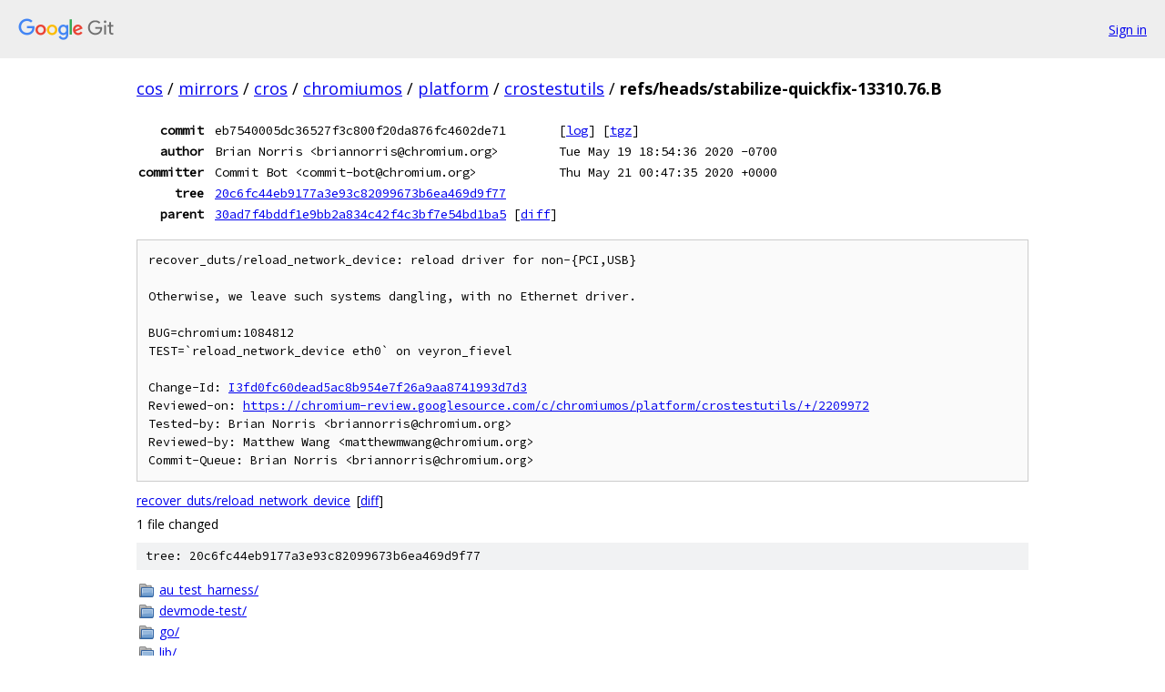

--- FILE ---
content_type: text/html; charset=utf-8
request_url: https://cos.googlesource.com/mirrors/cros/chromiumos/platform/crostestutils/+/refs/heads/stabilize-quickfix-13310.76.B
body_size: 1646
content:
<!DOCTYPE html><html lang="en"><head><meta charset="utf-8"><meta name="viewport" content="width=device-width, initial-scale=1"><title>refs/heads/stabilize-quickfix-13310.76.B - mirrors/cros/chromiumos/platform/crostestutils - Git at Google</title><link rel="stylesheet" type="text/css" href="/+static/base.css"><!-- default customHeadTagPart --></head><body class="Site"><header class="Site-header"><div class="Header"><a class="Header-image" href="/"><img src="//www.gstatic.com/images/branding/lockups/2x/lockup_git_color_108x24dp.png" width="108" height="24" alt="Google Git"></a><div class="Header-menu"> <a class="Header-menuItem" href="https://accounts.google.com/AccountChooser?faa=1&amp;continue=https://cos.googlesource.com/login/mirrors/cros/chromiumos/platform/crostestutils/%2B/refs/heads/stabilize-quickfix-13310.76.B">Sign in</a> </div></div></header><div class="Site-content"><div class="Container "><div class="Breadcrumbs"><a class="Breadcrumbs-crumb" href="/?format=HTML">cos</a> / <a class="Breadcrumbs-crumb" href="/mirrors/">mirrors</a> / <a class="Breadcrumbs-crumb" href="/mirrors/cros/">cros</a> / <a class="Breadcrumbs-crumb" href="/mirrors/cros/chromiumos/">chromiumos</a> / <a class="Breadcrumbs-crumb" href="/mirrors/cros/chromiumos/platform/">platform</a> / <a class="Breadcrumbs-crumb" href="/mirrors/cros/chromiumos/platform/crostestutils/">crostestutils</a> / <span class="Breadcrumbs-crumb">refs/heads/stabilize-quickfix-13310.76.B</span></div><div class="u-monospace Metadata"><table><tr><th class="Metadata-title">commit</th><td>eb7540005dc36527f3c800f20da876fc4602de71</td><td><span>[<a href="/mirrors/cros/chromiumos/platform/crostestutils/+log/refs/heads/stabilize-quickfix-13310.76.B">log</a>]</span> <span>[<a href="/mirrors/cros/chromiumos/platform/crostestutils/+archive/refs/heads/stabilize-quickfix-13310.76.B.tar.gz">tgz</a>]</span></td></tr><tr><th class="Metadata-title">author</th><td>Brian Norris &lt;briannorris@chromium.org&gt;</td><td>Tue May 19 18:54:36 2020 -0700</td></tr><tr><th class="Metadata-title">committer</th><td>Commit Bot &lt;commit-bot@chromium.org&gt;</td><td>Thu May 21 00:47:35 2020 +0000</td></tr><tr><th class="Metadata-title">tree</th><td><a href="/mirrors/cros/chromiumos/platform/crostestutils/+/refs/heads/stabilize-quickfix-13310.76.B/">20c6fc44eb9177a3e93c82099673b6ea469d9f77</a></td></tr><tr><th class="Metadata-title">parent</th><td><a href="/mirrors/cros/chromiumos/platform/crostestutils/+/refs/heads/stabilize-quickfix-13310.76.B%5E">30ad7f4bddf1e9bb2a834c42f4c3bf7e54bd1ba5</a> <span>[<a href="/mirrors/cros/chromiumos/platform/crostestutils/+/refs/heads/stabilize-quickfix-13310.76.B%5E%21/">diff</a>]</span></td></tr></table></div><pre class="u-pre u-monospace MetadataMessage">recover_duts/reload_network_device: reload driver for non-{PCI,USB}

Otherwise, we leave such systems dangling, with no Ethernet driver.

BUG=chromium:1084812
TEST=`reload_network_device eth0` on veyron_fievel

Change-Id: <a href="https://cos-review.googlesource.com/#/q/I3fd0fc60dead5ac8b954e7f26a9aa8741993d7d3">I3fd0fc60dead5ac8b954e7f26a9aa8741993d7d3</a>
Reviewed-on: <a href="https://chromium-review.googlesource.com/c/chromiumos/platform/crostestutils/+/2209972">https://chromium-review.googlesource.com/c/chromiumos/platform/crostestutils/+/2209972</a>
Tested-by: Brian Norris &lt;briannorris@chromium.org&gt;
Reviewed-by: Matthew Wang &lt;matthewmwang@chromium.org&gt;
Commit-Queue: Brian Norris &lt;briannorris@chromium.org&gt;
</pre><ul class="DiffTree"><li><a href="/mirrors/cros/chromiumos/platform/crostestutils/+/refs/heads/stabilize-quickfix-13310.76.B/recover_duts/reload_network_device">recover_duts/reload_network_device</a><span class="DiffTree-action DiffTree-action--modify">[<a href="/mirrors/cros/chromiumos/platform/crostestutils/+/refs/heads/stabilize-quickfix-13310.76.B%5E%21/#F0">diff</a>]</span></li></ul><div class="DiffSummary">1 file changed</div><div class="TreeDetail"><div class="u-sha1 u-monospace TreeDetail-sha1">tree: 20c6fc44eb9177a3e93c82099673b6ea469d9f77</div><ol class="FileList"><li class="FileList-item FileList-item--gitTree" title="Tree - au_test_harness/"><a class="FileList-itemLink" href="/mirrors/cros/chromiumos/platform/crostestutils/+/refs/heads/stabilize-quickfix-13310.76.B/au_test_harness/">au_test_harness/</a></li><li class="FileList-item FileList-item--gitTree" title="Tree - devmode-test/"><a class="FileList-itemLink" href="/mirrors/cros/chromiumos/platform/crostestutils/+/refs/heads/stabilize-quickfix-13310.76.B/devmode-test/">devmode-test/</a></li><li class="FileList-item FileList-item--gitTree" title="Tree - go/"><a class="FileList-itemLink" href="/mirrors/cros/chromiumos/platform/crostestutils/+/refs/heads/stabilize-quickfix-13310.76.B/go/">go/</a></li><li class="FileList-item FileList-item--gitTree" title="Tree - lib/"><a class="FileList-itemLink" href="/mirrors/cros/chromiumos/platform/crostestutils/+/refs/heads/stabilize-quickfix-13310.76.B/lib/">lib/</a></li><li class="FileList-item FileList-item--gitTree" title="Tree - provingground/"><a class="FileList-itemLink" href="/mirrors/cros/chromiumos/platform/crostestutils/+/refs/heads/stabilize-quickfix-13310.76.B/provingground/">provingground/</a></li><li class="FileList-item FileList-item--gitTree" title="Tree - recover_duts/"><a class="FileList-itemLink" href="/mirrors/cros/chromiumos/platform/crostestutils/+/refs/heads/stabilize-quickfix-13310.76.B/recover_duts/">recover_duts/</a></li><li class="FileList-item FileList-item--regularFile" title="Regular file - .gitignore"><a class="FileList-itemLink" href="/mirrors/cros/chromiumos/platform/crostestutils/+/refs/heads/stabilize-quickfix-13310.76.B/.gitignore">.gitignore</a></li><li class="FileList-item FileList-item--regularFile" title="Regular file - __init__.py"><a class="FileList-itemLink" href="/mirrors/cros/chromiumos/platform/crostestutils/+/refs/heads/stabilize-quickfix-13310.76.B/__init__.py">__init__.py</a></li><li class="FileList-item FileList-item--executableFile" title="Executable file - archive_hwqual"><a class="FileList-itemLink" href="/mirrors/cros/chromiumos/platform/crostestutils/+/refs/heads/stabilize-quickfix-13310.76.B/archive_hwqual">archive_hwqual</a></li><li class="FileList-item FileList-item--executableFile" title="Executable file - bootperf-wrapper"><a class="FileList-itemLink" href="/mirrors/cros/chromiumos/platform/crostestutils/+/refs/heads/stabilize-quickfix-13310.76.B/bootperf-wrapper">bootperf-wrapper</a></li><li class="FileList-item FileList-item--executableFile" title="Executable file - call_autoserv.py"><a class="FileList-itemLink" href="/mirrors/cros/chromiumos/platform/crostestutils/+/refs/heads/stabilize-quickfix-13310.76.B/call_autoserv.py">call_autoserv.py</a></li><li class="FileList-item FileList-item--executableFile" title="Executable file - cros_run_bvt"><a class="FileList-itemLink" href="/mirrors/cros/chromiumos/platform/crostestutils/+/refs/heads/stabilize-quickfix-13310.76.B/cros_run_bvt">cros_run_bvt</a></li><li class="FileList-item FileList-item--regularFile" title="Regular file - LICENSE"><a class="FileList-itemLink" href="/mirrors/cros/chromiumos/platform/crostestutils/+/refs/heads/stabilize-quickfix-13310.76.B/LICENSE">LICENSE</a></li><li class="FileList-item FileList-item--regularFile" title="Regular file - Makefile"><a class="FileList-itemLink" href="/mirrors/cros/chromiumos/platform/crostestutils/+/refs/heads/stabilize-quickfix-13310.76.B/Makefile">Makefile</a></li><li class="FileList-item FileList-item--regularFile" title="Regular file - OWNERS"><a class="FileList-itemLink" href="/mirrors/cros/chromiumos/platform/crostestutils/+/refs/heads/stabilize-quickfix-13310.76.B/OWNERS">OWNERS</a></li><li class="FileList-item FileList-item--regularFile" title="Regular file - PRESUBMIT.cfg"><a class="FileList-itemLink" href="/mirrors/cros/chromiumos/platform/crostestutils/+/refs/heads/stabilize-quickfix-13310.76.B/PRESUBMIT.cfg">PRESUBMIT.cfg</a></li><li class="FileList-item FileList-item--executableFile" title="Executable file - test_that"><a class="FileList-itemLink" href="/mirrors/cros/chromiumos/platform/crostestutils/+/refs/heads/stabilize-quickfix-13310.76.B/test_that">test_that</a></li></ol></div></div> <!-- Container --></div> <!-- Site-content --><footer class="Site-footer"><div class="Footer"><span class="Footer-poweredBy">Powered by <a href="https://gerrit.googlesource.com/gitiles/">Gitiles</a>| <a href="https://policies.google.com/privacy">Privacy</a>| <a href="https://policies.google.com/terms">Terms</a></span><span class="Footer-formats"><a class="u-monospace Footer-formatsItem" href="?format=TEXT">txt</a> <a class="u-monospace Footer-formatsItem" href="?format=JSON">json</a></span></div></footer></body></html>